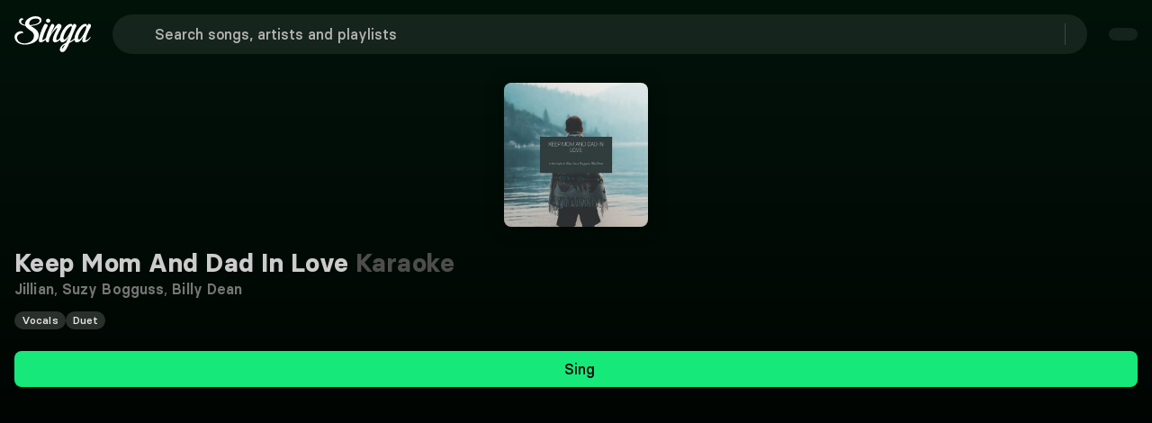

--- FILE ---
content_type: image/svg+xml
request_url: https://a.storyblok.com/f/185154/x/8e7d0a4e52/singa-logo-white.svg
body_size: 1991
content:
<svg width="110" height="52" viewBox="0 0 110 52" fill="none" xmlns="http://www.w3.org/2000/svg">
<g clip-path="url(#clip0_2255_1148)">
<path fill-rule="evenodd" clip-rule="evenodd" d="M27.7476 16.7672C26.2448 15.7762 24.6264 14.9604 23.3547 14.028C31.9669 13.4452 38.8453 10.764 38.8453 5.69389C38.8453 2.77979 36.4176 0.0986328 30.0018 0.0986328C23.2391 0.0986328 15.3781 5.05246 15.3781 10.764C15.3781 11.4052 15.4359 11.988 15.4938 12.5125C11.4476 11.8134 9.48221 9.94827 9.48221 8.08319C9.48221 6.10178 11.2166 5.16908 12.7193 5.16908C12.7193 3.47893 11.91 2.89611 10.5807 2.89611C9.8292 2.89611 6.70806 3.65387 6.70806 7.26742C6.70806 10.4145 10.2337 13.037 15.8404 13.8531C16.6498 16.0677 18.5571 17.5246 21.8517 19.9142C24.8575 22.0706 27.9786 24.1106 27.9786 28.365C27.9786 36.2912 20.0023 39.2636 14.4534 39.2636C5.84088 39.2636 3.81795 33.4938 3.81795 31.1625C3.81795 27.0244 7.74844 24.4022 12.5458 24.4022C12.5458 23.1199 11.91 21.6627 9.71354 21.6627C5.37852 21.6627 0.291992 24.6351 0.291992 29.8219C0.291992 34.5428 3.93362 41.0701 15.2049 41.0701C20.8113 41.0701 34.9149 38.331 34.9149 27.0827C34.9149 23.0033 32.0826 19.623 27.7476 16.7672ZM21.1583 10.6477C21.1583 6.62628 25.262 3.36231 30.5798 3.36231C33.7588 3.36231 36.0709 4.17838 36.0709 6.56797C36.0709 10.4728 29.1346 12.4542 22.0252 12.8038C21.505 12.1629 21.1583 11.4635 21.1583 10.6477Z" fill="white"/>
<path fill-rule="evenodd" clip-rule="evenodd" d="M48.3136 9.36588C49.9898 9.36588 51.3769 8.20024 51.3769 6.51009C51.3769 4.81994 49.9898 3.6543 48.3136 3.6543C46.6374 3.6543 45.25 4.81994 45.25 6.51009C45.25 8.20024 46.6374 9.36588 48.3136 9.36588Z" fill="white"/>
<path fill-rule="evenodd" clip-rule="evenodd" d="M108.421 29.822C106.571 32.911 104.201 34.4845 101.774 34.8341C101.774 30.6963 106.224 20.6137 108.247 17.3501C109.635 15.0771 109.866 14.2027 109.866 13.5036C109.866 12.6875 108.71 11.0557 106.34 11.0557C106.051 11.0557 105.01 12.2796 104.201 14.436H104.086C104.086 12.5126 103.392 11.0557 101.369 11.0557C94.9104 11.0557 86.523 23.8705 85.9149 32.2091C84.0037 33.9471 81.5873 35.327 79.5551 36.2913C80.7109 33.4355 81.8094 30.4048 82.9073 27.6076C84.8149 22.5952 86.8378 18.2241 88.1673 15.7179C88.514 15.0771 88.8032 14.2027 88.8032 13.5036C88.8032 12.6875 87.6471 11.0557 85.2772 11.0557C84.9884 11.0557 84.2368 11.93 83.4278 14.0861H83.3121C83.3121 12.3379 82.5606 11.0557 80.5377 11.0557C74.2054 11.0557 66.0183 23.3752 65.1278 31.7159C63.866 33.2203 62.0738 34.4845 61.0069 34.4845C60.14 34.4845 59.8508 34.0183 59.8508 33.1439C59.8508 31.1625 60.949 28.0738 63.7813 22.7118C65.4575 19.5647 67.4226 16.3011 67.4226 14.494C67.4226 11.9881 65.053 11.0557 63.4925 11.0557C61.1804 11.0557 57.1342 16.7089 51.932 26.1504H51.8164C53.5504 21.4298 55.2845 18.3408 56.614 15.7179C56.9029 15.0771 57.192 14.2027 57.192 13.5036C57.192 12.6875 56.036 11.0557 53.6661 11.0557C52.7286 11.0557 46.8607 23.4626 45.1657 31.4066C43.6468 33.318 41.5142 34.4373 39.8749 34.4845C40.453 29.7639 44.0368 21.0799 46.2332 16.9422C47.3892 14.8438 47.7359 14.0281 47.7359 13.3286C47.7359 12.2213 46.2332 11.0557 43.8633 11.0557C42.187 11.0557 34.9619 28.6563 34.9619 35.184C34.9619 36.233 35.4821 37.6899 37.6207 37.6899C40.2944 37.6899 42.9675 35.6862 44.7939 33.6125C44.7373 34.1124 44.7069 34.5801 44.7069 35.009C44.7069 35.9417 45.8051 37.6899 47.8862 37.6899C49.3311 37.6899 49.5621 36.5826 49.5621 34.6595C49.5621 34.0766 49.6199 33.2606 49.8513 32.4448C51.2383 27.3743 58.8104 17.3501 61.5271 16.6506C61.0647 19.5064 54.9956 28.2484 54.9956 34.1933C54.9956 36.5242 56.4405 37.6899 58.2903 37.6899C61.0775 37.6899 63.5011 35.8573 65.0927 33.9597C65.4 36.8958 67.3553 37.6899 68.6306 37.6899C72.6767 37.6899 75.7978 33.0276 77.7632 29.2394H77.8789C77.5897 30.5797 74.2951 37.4569 73.6014 38.6809C70.3646 40.0212 65.0468 43.4018 65.0468 48.5885C65.0468 50.0457 66.2606 51.8522 68.9197 51.8522C72.4454 51.8522 75.6246 45.8494 78.6301 38.6226C81.1783 37.4891 83.7959 35.9853 85.9229 34.0535C86.2359 37.1972 88.1891 37.6899 89.462 37.6899C93.5084 37.6899 96.6296 33.0276 98.5947 29.2394H98.7103C97.8431 31.3375 97.2073 33.5518 97.2073 35.3006C97.2073 36.8741 98.3633 37.6899 99.635 37.6899C104.491 37.6899 108.479 32.1532 109.114 30.3465C109.114 30.0552 108.883 29.822 108.421 29.822ZM68.226 46.9567C68.0525 46.9567 67.9369 46.7821 67.9369 46.5488C67.9369 44.6837 69.9023 42.2358 72.4454 41.0119C71.0583 43.8097 69.3821 46.1406 68.226 46.9567ZM71.6363 33.7271C70.9426 33.7271 70.1336 33.1439 70.1336 31.8037C70.1336 25.9758 77.4162 14.436 81.1735 14.436C81.6359 14.436 82.1561 14.6689 82.1561 15.6016C82.1561 19.9726 74.7575 33.7271 71.6363 33.7271ZM92.4678 33.6101C91.6006 33.6101 90.965 33.1439 90.965 31.8037C90.965 25.9758 98.248 14.436 102.005 14.436C102.467 14.436 102.988 14.6689 102.988 15.6016C102.988 19.9726 95.7624 33.6101 92.4678 33.6101Z" fill="white"/>
</g>
<defs>
<clipPath id="clip0_2255_1148">
<rect width="110" height="52" fill="white"/>
</clipPath>
</defs>
</svg>


--- FILE ---
content_type: text/javascript; charset=utf-8
request_url: https://singa.com/_nuxt/D33B2Tas.js
body_size: 1646
content:
(function(){try{var e=typeof window<`u`?window:typeof global<`u`?global:typeof globalThis<`u`?globalThis:typeof self<`u`?self:{};e.SENTRY_RELEASE={id:`consumer-nuxt@4.7.10`}}catch{}})();try{(function(){var e=typeof window<`u`?window:typeof global<`u`?global:typeof globalThis<`u`?globalThis:typeof self<`u`?self:{},t=new e.Error().stack;t&&(e._sentryDebugIds=e._sentryDebugIds||{},e._sentryDebugIds[t]=`087362cf-8f46-4bf7-8fc6-a8dd6c57ca1b`,e._sentryDebugIdIdentifier=`sentry-dbid-087362cf-8f46-4bf7-8fc6-a8dd6c57ca1b`)})()}catch{}import{$i as e,B as t,J as n,Ka as r,Li as i,N as a,Oa as o,Pa as s,Qi as c,Tn as l,Va as u,Zi as d,_ as ee,_n as te,bi as f,bn as p,ea as m,ga as h,gn as g,ia as _,ja as v,mn as y,oa as b,pa as x,q as ne,qi as re,ra as S,ta as C,vt as w,zi as T}from"./CyIrLtOD.js";const E=e=>t().min(1,{message:e(`general.errors.required`)}),D=e=>t().min(1,{message:e(`general.errors.required`)});var ie={key:0,class:`action-modal-header`},ae={class:`action-modal-title`},oe={class:`action-modal-subtitle`},se={key:0,class:`action-form-body`},ce={key:1,class:`modal-request-song`},O={class:`action-modal-title center`},k={class:`subtext`},A={class:`action-form-body`},j={key:2,class:`center`},M={class:`action-modal-title`},N={key:0,class:`request-details`},P={class:`modal-artist`},F={class:`modal-song`},I={class:`subtext`},L={class:`action-form-footer`},R={key:3,class:`action-form-footer`},z=function(e){return e.CONFIRM=`Confirm`,e.SONG_FOUND=`Song found`,e.REQUEST_SENT=`Request sent`,e}(z||{}),B=b({__name:`SongRequest`,props:{artistNamePlaceholder:{type:String,default:``}},emits:[`close`],setup(t,{emit:p}){let{$singaApi:b}=T(),B=s(),V=s(``),H=s(),{t:U}=y(),W=s(null),G=i(),K=s(``),q=s(``),J=E(U),Y=D(U),le=d(()=>`https://help.singa.com/${G.path.split(`/`)[1]||`en`}/articles/4814152-how-to-request-songs`);V.value=t.artistNamePlaceholder||``;let ue=p,X=s(z.CONFIRM),Z=s(!1),Q=s(!0),de=()=>{Q.value=!1,ue(`close`)},fe=()=>{let e=J.safeParse(B.value),t=Y.safeParse(V.value);return e.success?K.value=``:K.value=e.error.issues[0]?.message||U(`general.errors.required`),t.success?q.value=``:q.value=t.error.issues[0]?.message||U(`general.errors.required`),e.success&&t.success},$=s(null),pe=()=>{X.value=z.CONFIRM,B.value=``,V.value=``,K.value=``,q.value=``},me=async()=>{let{contentMarket:e}=l();Z.value=!0;let t=fe();if(!t){Z.value=!1;return}if(t)try{let t=await b.Songs.post({song:B.value,artist:V.value});t.song_obj===null||!t.song_obj.available_markets.includes(e.market)?($.value={artist:V.value,song:B.value},X.value=z.REQUEST_SENT):(H.value=t.song_obj,X.value=z.SONG_FOUND)}catch(e){console.error(e)}finally{Z.value=!1}};return x(()=>{W.value?.focus()}),(t,i)=>{let s=n,l=ne,d=a,p=te,y=f,b=g,x=ee,T=w;return h(),e(T,{class:`ActionModal`,maxWidth:`768px`,open:u(Q),onClose:de,title:u(U)(`modal.requestCta`),description:u(U)(`modal.requestCta.subtitle`)},{title:o(()=>[u(X)===z.CONFIRM?(h(),C(`div`,ie,[c(`p`,ae,r(u(U)(`modal.requestCta`)),1),c(`p`,oe,r(u(U)(`modal.requestCta.subtitle`)),1)])):m(``,!0)]),body:o(()=>[c(`form`,{onSubmit:re(me,[`prevent`])},[u(X)===z.CONFIRM?(h(),C(`div`,se,[_(l,{label:u(U)(`modal.songName`),horizontal:``},{default:o(()=>[_(s,{ref_key:`songInputElem`,ref:W,spellcheck:!1,rounded:``,modelValue:u(B),"onUpdate:modelValue":[i[0]||=e=>v(B)?B.value=e:null,i[1]||=e=>K.value=``],placeholder:u(U)(`modal.songName`),schema:u(J),validateOn:`blur`,message:u(K),variant:u(K)?`danger`:void 0},null,8,[`modelValue`,`placeholder`,`schema`,`message`,`variant`])]),_:1},8,[`label`]),_(l,{label:u(U)(`artists.artist.title`),horizontal:``},{default:o(()=>[_(s,{rounded:``,modelValue:u(V),"onUpdate:modelValue":[i[2]||=e=>v(V)?V.value=e:null,i[3]||=e=>q.value=``],spellcheck:!1,placeholder:u(U)(`artists.artist.title`),schema:u(Y),validateOn:`blur`,message:u(q),variant:u(q)?`danger`:void 0},null,8,[`modelValue`,`placeholder`,`schema`,`message`,`variant`])]),_:1},8,[`label`])])):u(X)===z.SONG_FOUND?(h(),C(`div`,ce,[c(`p`,O,r(u(U)(`modal.songFound`)),1),c(`p`,k,r(u(U)(`modal.songFound.subtitle`)),1),c(`div`,A,[_(d,{song:u(H),closeAfterAction:!0,inModal:!0},null,8,[`song`])])])):(h(),C(`div`,j,[_(p,{class:`success`,icon:`checkmark-circle-outline`,size:`96px`}),c(`p`,M,r(u(U)(`modal.requestThanks`)),1),u($)?.artist&&u($)?.song?(h(),C(`div`,N,[c(`p`,P,r(u($).artist),1),c(`p`,F,r(u($).song),1)])):m(``,!0),c(`p`,I,[S(r(u(U)(`modal.requestThanks.subtitle`)),1),_(y,{class:`read-more-link`,to:u(le),target:`_blank`},{default:o(()=>[S(r(u(U)(`modal.requestThanks.readMore`)),1)]),_:1},8,[`to`])]),c(`div`,L,[_(b,{class:`is-regular is-white request-button`,onClick:i[4]||=e=>pe()},{default:o(()=>[S(r(u(U)(`modal.requestCTA.another`)),1)]),_:1})])])),u(X)===z.CONFIRM?(h(),C(`div`,R,[_(x,{class:`is-regular is-primary is-full-width`,isLoading:u(Z),"native-type":`submit`,buttonCTA:u(U)(`modal.button.requestCta`)},null,8,[`isLoading`,`buttonCTA`])])):m(``,!0)],32)]),_:1},8,[`open`,`title`,`description`])}}}),V=Object.assign(p(B,[[`__scopeId`,`data-v-6a93fe59`]]),{__name:`ModalsSongRequest`});export{V as t};